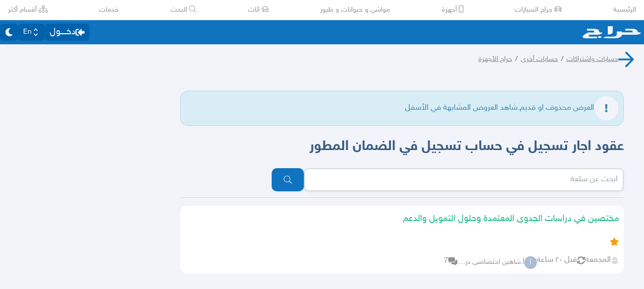

--- FILE ---
content_type: application/javascript
request_url: https://v8-cdn.haraj.com.sa/ext_v11/assets/HarajIcon-D8UFhPwH.js
body_size: 560
content:

!function(){try{var e="undefined"!=typeof window?window:"undefined"!=typeof global?global:"undefined"!=typeof globalThis?globalThis:"undefined"!=typeof self?self:{},n=(new e.Error).stack;n&&(e._sentryDebugIds=e._sentryDebugIds||{},e._sentryDebugIds[n]="53ccc807-c97f-53e6-8f1b-51ef1ab560dc")}catch(e){}}();
import{j as c}from"./jsx-runtime-D_zvdyIk.js";/* empty css                   */function d(n){if(n==null)return null;if(u(n))return n}function u(n){return Object.prototype.toString.call(n)==="[object Object]"}function h({fixedWidth:n,spin:o,size:t}){const i={"hi-spin":o,"hi-fw":n,[`hi-${t}`]:t!=null};return Object.entries(i).map(([r,s])=>s?r:null).filter(r=>r)}function g(n){const o=w(n);if(!o)return null;const t=o.map((i,r)=>c.jsx("path",{...i},r.toString()));return t.length>1?c.jsx("g",{children:t}):t}function w(n){if(typeof n=="string")return[{d:n,fill:"currentColor"}];if(Array.isArray(n))return n.map(t=>{if(typeof t=="string")return{d:t,fill:"currentColor"};if(u(t)&&t.d&&t.fill)return t}).filter(t=>t)}const l={className:"",onClick:()=>{}},y=n=>{const{icon:o,style:t,onClick:i=l.onClick,className:r=l.className}=n,s=d(o);if(!s)return console.warn("[Haraj-Icon]: No icon found",s),null;const{width:a,height:f,svgPathData:j}=s,e=g(j);e||console.warn("[Haraj-Icon]: No icon found",e);const p=(r==null?void 0:r.split(" "))||[],m=[...h(n),...p].join(" ").trim();return c.jsx("svg",{style:t,onClick:i,className:`svg-inline--hi ${m}`,viewBox:`0 0 ${a} ${f}`,xmlns:"http://www.w3.org/2000/svg",children:e})};export{y as H};
//# sourceMappingURL=HarajIcon-D8UFhPwH.js.map

//# debugId=53ccc807-c97f-53e6-8f1b-51ef1ab560dc
